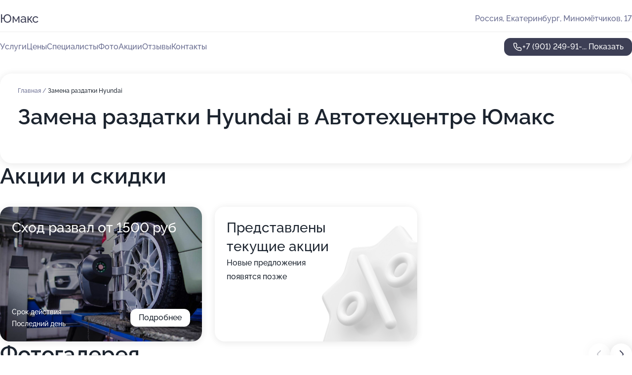

--- FILE ---
content_type: text/html; charset=utf-8
request_url: https://yumaks-auto.ru/service/zamena_razdatki-hyundai/
body_size: 9923
content:
<!DOCTYPE html>
<html lang="ru">
<head>
	<meta http-equiv="Content-Type" content="text/html; charset=utf-8">
	<meta name="viewport" content="width=device-width,maximum-scale=1,initial-scale=1,user-scalable=0">
	<meta name="format-detection" content="telephone=no">
	<meta name="theme-color" content="#3D3F55">
	<meta name="description" content="Информация о&#160;Автотехцентре Юмакс на&#160;улице Миномётчиков">
	<link rel="icon" type="image/png" href="/favicon.png">

	<title>Автотехцентр Юмакс на&#160;улице Миномётчиков (на&#160;метро Уральская)</title>

	<link nonce="55xOh9Mko1La4OfzNXca1bvF" href="//yumaks-auto.ru/build/lego2/lego2.css?v=Evk5cQF3AgE" rel="stylesheet" >

		<script type="application/ld+json">{"@context":"http:\/\/schema.org","@type":"AutomotiveBusiness","name":"\u0410\u0432\u0442\u043e\u0442\u0435\u0445\u0446\u0435\u043d\u0442\u0440 \u042e\u043c\u0430\u043a\u0441","address":{"@type":"PostalAddress","streetAddress":"\u041c\u0438\u043d\u043e\u043c\u0451\u0442\u0447\u0438\u043a\u043e\u0432, 17","addressLocality":"\u0415\u043a\u0430\u0442\u0435\u0440\u0438\u043d\u0431\u0443\u0440\u0433"},"url":"https:\/\/yumaks-auto.ru\/","contactPoint":{"@type":"ContactPoint","telephone":"+7\u00a0(901)\u00a0249-91-09","contactType":"customer service","areaServed":"RU","availableLanguage":"Russian"},"image":"https:\/\/p1.zoon.ru\/preview\/rT7l-X-FY2b-mGGasAU35A\/2400x1500x75\/1\/8\/2\/original_57df04ec40c0880d4b8b906a_6357e745443435.24682099.jpg","aggregateRating":{"@type":"AggregateRating","ratingValue":4.7,"worstRating":1,"bestRating":5,"reviewCount":4}}</script>
		<script nonce="55xOh9Mko1La4OfzNXca1bvF">
		window.js_base = '/js.php';
	</script>

	</head>
<body >
	 <header id="header" class="header" data-organization-id="57df04ec40c0880d4b8b9069">
	<div class="wrapper">
		<div class="header-container" data-uitest="lego-header-block">
			<div class="header-menu-activator" data-target="header-menu-activator">
				<span class="header-menu-activator__icon"></span>
			</div>

			<div class="header-title">
				<a href="/">					Юмакс
				</a>			</div>
			<div class="header-address text-3 text-secondary">Россия, Екатеринбург, Миномётчиков, 17</div>

					</div>

		<nav class="nav" data-target="header-nav" data-uitest="lego-navigation-block">
			<ul>
									<li data-target="header-services">
						<svg class="svg-icons-services" ><use xlink:href="/build/lego2/icons.svg?v=7bY1C8d-qmo#services"></use></svg>
						<a data-target="header-nav-link" href="https://yumaks-auto.ru/services/" data-za="{&quot;ev_label&quot;:&quot;all_service&quot;}">Услуги</a>
					</li>
									<li data-target="header-prices">
						<svg class="svg-icons-prices" ><use xlink:href="/build/lego2/icons.svg?v=7bY1C8d-qmo#prices"></use></svg>
						<a data-target="header-nav-link" href="https://yumaks-auto.ru/price/" data-za="{&quot;ev_label&quot;:&quot;price&quot;}">Цены</a>
					</li>
									<li data-target="header-specialists">
						<svg class="svg-icons-specialists" ><use xlink:href="/build/lego2/icons.svg?v=7bY1C8d-qmo#specialists"></use></svg>
						<a data-target="header-nav-link" href="https://yumaks-auto.ru/#specialists" data-za="{&quot;ev_label&quot;:&quot;org_prof&quot;}">Специалисты</a>
					</li>
									<li data-target="header-photo">
						<svg class="svg-icons-photo" ><use xlink:href="/build/lego2/icons.svg?v=7bY1C8d-qmo#photo"></use></svg>
						<a data-target="header-nav-link" href="https://yumaks-auto.ru/#photos" data-za="{&quot;ev_label&quot;:&quot;photos&quot;}">Фото</a>
					</li>
									<li data-target="header-offers">
						<svg class="svg-icons-offers" ><use xlink:href="/build/lego2/icons.svg?v=7bY1C8d-qmo#offers"></use></svg>
						<a data-target="header-nav-link" href="https://yumaks-auto.ru/#offers" data-za="{&quot;ev_label&quot;:&quot;offer&quot;}">Акции</a>
					</li>
									<li data-target="header-reviews">
						<svg class="svg-icons-reviews" ><use xlink:href="/build/lego2/icons.svg?v=7bY1C8d-qmo#reviews"></use></svg>
						<a data-target="header-nav-link" href="https://yumaks-auto.ru/#reviews" data-za="{&quot;ev_label&quot;:&quot;reviews&quot;}">Отзывы</a>
					</li>
									<li data-target="header-contacts">
						<svg class="svg-icons-contacts" ><use xlink:href="/build/lego2/icons.svg?v=7bY1C8d-qmo#contacts"></use></svg>
						<a data-target="header-nav-link" href="https://yumaks-auto.ru/#contacts" data-za="{&quot;ev_label&quot;:&quot;contacts&quot;}">Контакты</a>
					</li>
							</ul>

			<div class="header-controls">
				<div class="header-controls__wrapper">
					<a
	href="tel:+79012499109"
	class="phone-button button button--primary button--36 icon--20"
	data-phone="+7 (901) 249-91-09"
	data-za="{&quot;ev_sourceType&quot;:&quot;&quot;,&quot;ev_sourceId&quot;:&quot;57df04ec40c0880d4b8b9069.66b3&quot;,&quot;object_type&quot;:&quot;organization&quot;,&quot;object_id&quot;:&quot;57df04ec40c0880d4b8b9069.66b3&quot;,&quot;ev_label&quot;:&quot;premium&quot;,&quot;ev_category&quot;:&quot;phone_o_l&quot;}">
	<svg class="svg-icons-phone" ><use xlink:href="/build/lego2/icons.svg?v=7bY1C8d-qmo#phone"></use></svg>
			<div data-target="show-phone-number">
			+7 (901) 249-91-...
			<span data-target="phone-button-show">Показать</span>
		</div>
	</a>


									</div>

							</div>

			<div class="header-nav-address">
				
				<div class="header-block text-3 text-center text-secondary">Россия, Екатеринбург, Миномётчиков, 17</div>
			</div>
		</nav>
	</div>
</header>
<div class="header-placeholder"></div>

<div class="contacts-panel" id="contacts-panel">
	

	<div class="contacts-panel-wrapper">
								<a href="tel:+79012499109" class="contacts-panel-icon" data-phone="+7 (901) 249-91-09" data-za="{&quot;ev_sourceType&quot;:&quot;nav_panel&quot;,&quot;ev_sourceId&quot;:&quot;57df04ec40c0880d4b8b9069.66b3&quot;,&quot;object_type&quot;:&quot;organization&quot;,&quot;object_id&quot;:&quot;57df04ec40c0880d4b8b9069.66b3&quot;,&quot;ev_label&quot;:&quot;premium&quot;,&quot;ev_category&quot;:&quot;phone_o_l&quot;}">
				<svg class="svg-icons-phone_filled" ><use xlink:href="/build/lego2/icons.svg?v=7bY1C8d-qmo#phone_filled"></use></svg>
			</a>
						</div>
</div>

<script nonce="55xOh9Mko1La4OfzNXca1bvF" type="module">
	import { initContactsPanel } from '//yumaks-auto.ru/build/lego2/lego2.js?v=aBQmwV5uQB0';

	initContactsPanel(document.getElementById('contacts-panel'));
</script>


<script nonce="55xOh9Mko1La4OfzNXca1bvF" type="module">
	import { initHeader } from '//yumaks-auto.ru/build/lego2/lego2.js?v=aBQmwV5uQB0';

	initHeader(document.getElementById('header'));
</script>
 	<main class="main-container">
		<div class="wrapper section-wrapper">
			<div class="service-description__wrapper">
	<section class="service-description section-block">
		<div class="page-breadcrumbs">
			<div class="breadcrumbs">
			<span>
							<a href="https://yumaks-auto.ru/">
					Главная
				</a>
						/		</span>
			<span class="active">
							Замена раздатки Hyundai
								</span>
	</div>

		</div>
					<script nonce="55xOh9Mko1La4OfzNXca1bvF" type="application/ld+json">{"@context":"http:\/\/schema.org","@type":"BreadcrumbList","itemListElement":[{"@type":"ListItem","position":1,"item":{"name":"\u0413\u043b\u0430\u0432\u043d\u0430\u044f","@id":"https:\/\/yumaks-auto.ru\/"}}]}</script>
		
		<div class="service-description-title">
			<h1 class="page-title">Замена раздатки Hyundai в Автотехцентре Юмакс</h1>
			<div class="service-description-title__price">
							</div>
		</div>

		<div class="service-description__text collapse collapse--text-3">
			<div class="collapse__overflow">
				<div class="collapse__text"><p> </p></div>
			</div>
		</div>
	</section>

	</div>
<section class="offers" id="offers" data-uitest="lego-offers-block">
	<div class="section-block__title flex flex--sb">
		<h2 class="text-h2">
			Акции и скидки
		</h2>

		<div class="slider__navigation" data-target="slider-navigation">
			<button class="slider__control prev" data-target="slider-prev">
				<svg class="svg-icons-arrow" ><use xlink:href="/build/lego2/icons.svg?v=7bY1C8d-qmo#arrow"></use></svg>
			</button>
			<button class="slider__control next" data-target="slider-next">
				<svg class="svg-icons-arrow" ><use xlink:href="/build/lego2/icons.svg?v=7bY1C8d-qmo#arrow"></use></svg>
			</button>
		</div>
	</div>

	<div class="offers__list" data-target="slider-container">
		<div class="offers__slider swiper-wrapper">
							<div data-offer-id="64705681aa70040d9602b3d2" data-sid="64705681aa70040d9602b3d2.7cbf" class="offers-item swiper-slide text-white">
					<img
						class="offers-item__image"
						src="https://p0.zoon.ru/3/e/64705681aa70040d9602b3d2_647056f815c428.77405191.jpg"
						loading="lazy"
						alt="">
					<div class="offers-item__container">
						<div class="text-5">Сход развал от 1500 руб</div>
						<div class="offers-item__bottom">
							<div>
								<div>
									Срок действия
								</div>
								<div>Последний день</div>
							</div>
							<button class="button offers-item__button button--36">Подробнее</button>
						</div>
					</div>
				</div>
													<div class="offers-item offers-item-placeholder swiper-slide">
					<div class="offers-item__container">
						<div class="offers-item-placeholder__title text-5">Представлены текущие акции</div>
						<div class="offers-item-placeholder__text text-3">Новые предложения появятся позже</div>
					</div>
				</div>
					</div>

		<div class="slider__pagination" data-target="slider-pagination"></div>
	</div>
</section>
<script nonce="55xOh9Mko1La4OfzNXca1bvF" type="module">
	import { initOffers } from '//yumaks-auto.ru/build/lego2/lego2.js?v=aBQmwV5uQB0';

	const node = document.getElementById('offers');

	initOffers(node, { organizationId: '57df04ec40c0880d4b8b9069' });
</script>
<section class="photo-section" id="photos" data-uitest="lego-gallery-block">
	<div class="section-block__title flex flex--sb">
		<h2 class="text-h2">Фотогалерея</h2>

					<div class="slider__navigation" data-target="slider-navigation">
				<button class="slider__control prev" data-target="slider-prev">
					<svg class="svg-icons-arrow" ><use xlink:href="/build/lego2/icons.svg?v=7bY1C8d-qmo#arrow"></use></svg>
				</button>
				<button class="slider__control next" data-target="slider-next">
					<svg class="svg-icons-arrow" ><use xlink:href="/build/lego2/icons.svg?v=7bY1C8d-qmo#arrow"></use></svg>
				</button>
			</div>
			</div>

	<div class="section-block__slider" data-target="slider-container" data-total="25" data-owner-type="organization" data-owner-id="57df04ec40c0880d4b8b9069">
		<div class="photo-section__slider swiper-wrapper">
						<div class="photo-section__slide swiper-slide" data-id="6357e7456ca4187e6801a6fa" data-target="photo-slide-item" data-index="0">
				<img src="https://p1.zoon.ru/preview/0sBINykj47abm3kJW8OkVw/1067x800x85/1/8/2/original_57df04ec40c0880d4b8b906a_6357e745443435.24682099.jpg" loading="lazy" alt="">
			</div>
						<div class="photo-section__slide swiper-slide" data-id="6357e7451d899e9de50d09ea" data-target="photo-slide-item" data-index="1">
				<img src="https://p1.zoon.ru/preview/DXwbeqUUQ4GF11lNZeFkxA/1067x800x85/1/c/8/original_57df04ec40c0880d4b8b906a_6357e745111a20.96944461.jpg" loading="lazy" alt="">
			</div>
						<div class="photo-section__slide swiper-slide" data-id="61bb3a8f3bd13b6bfa2d50f1" data-target="photo-slide-item" data-index="2">
				<img src="https://p0.zoon.ru/preview/yEzdVr6nRE1-0uIP_72-vA/1200x800x85/1/0/0/original_57df04ec40c0880d4b8b906a_61bb3a8ee5039.jpg" loading="lazy" alt="">
			</div>
						<div class="photo-section__slide swiper-slide" data-id="61bb3a905aa435254077b307" data-target="photo-slide-item" data-index="3">
				<img src="https://p1.zoon.ru/preview/v-zoCHgVPfB2ac2rV-BNmA/1200x800x85/1/d/d/original_57df04ec40c0880d4b8b906a_61bb3a8fd0aa6.jpg" loading="lazy" alt="">
			</div>
						<div class="photo-section__slide swiper-slide" data-id="61bb3a97ba9e90245e1e4905" data-target="photo-slide-item" data-index="4">
				<img src="https://p2.zoon.ru/preview/TtzA-0zc9LXYYGitybg8xw/1280x604x85/5/5/e/original_57df04ec40c0880d4b8b906a_61bb3a974e447.jpg" loading="lazy" alt="">
			</div>
						<div class="photo-section__slide swiper-slide" data-id="61bb3aa033f28344772747e2" data-target="photo-slide-item" data-index="5">
				<img src="https://p0.zoon.ru/preview/QsfP9q9uq5gyclSQtZYtxA/1200x800x85/1/6/6/original_57df04ec40c0880d4b8b906a_61bb3aa0475e8.jpg" loading="lazy" alt="">
			</div>
						<div class="photo-section__slide swiper-slide" data-id="61bb3a8f413d6770ff6416de" data-target="photo-slide-item" data-index="6">
				<img src="https://p0.zoon.ru/preview/dQdluhes0mqCtAlgpqF1-w/1200x800x85/1/e/d/original_57df04ec40c0880d4b8b906a_61bb3a8ecf2e1.jpg" loading="lazy" alt="">
			</div>
						<div class="photo-section__slide swiper-slide" data-id="61bb3a8833f28344772747e0" data-target="photo-slide-item" data-index="7">
				<img src="https://p2.zoon.ru/preview/xR3bi3dbiO6oomG3W6FtWg/1200x800x85/1/1/0/original_57df04ec40c0880d4b8b906a_61bb3a88b2475.jpg" loading="lazy" alt="">
			</div>
						<div class="photo-section__slide swiper-slide" data-id="61bb3aa135061810bf6bee3b" data-target="photo-slide-item" data-index="8">
				<img src="https://p2.zoon.ru/preview/zDfzw1SCYXs682aGmRce3Q/1200x800x85/1/2/e/original_57df04ec40c0880d4b8b906a_61bb3aa0ce55a.jpg" loading="lazy" alt="">
			</div>
						<div class="photo-section__slide swiper-slide" data-id="61bb3aadfac1fb7cff7e9fc1" data-target="photo-slide-item" data-index="9">
				<img src="https://p1.zoon.ru/preview/_TkT3Gfazzh5pkSvqIZWuQ/1200x800x85/1/4/0/original_57df04ec40c0880d4b8b906a_61bb3aad03203.jpg" loading="lazy" alt="">
			</div>
						<div class="photo-section__slide swiper-slide" data-id="61bb3a9f96e3d0356f48d904" data-target="photo-slide-item" data-index="10">
				<img src="https://p1.zoon.ru/preview/_KTyNC_Hmfi96tCqsK1A4w/1200x800x85/1/5/5/original_57df04ec40c0880d4b8b906a_61bb3a9f2b4c8.jpg" loading="lazy" alt="">
			</div>
						<div class="photo-section__slide swiper-slide" data-id="61bb3a9be6bb9f624a24fe6e" data-target="photo-slide-item" data-index="11">
				<img src="https://p1.zoon.ru/preview/2nibt1WpoNPlkNZIrVrHmg/1200x800x85/1/3/6/original_57df04ec40c0880d4b8b906a_61bb3a9b9945b.jpg" loading="lazy" alt="">
			</div>
						<div class="photo-section__slide swiper-slide" data-id="61bb3aa6fb0ee704325b55e8" data-target="photo-slide-item" data-index="12">
				<img src="https://p2.zoon.ru/preview/xdfUV_QM2MFQ-2nUldwiUA/1200x800x85/1/e/0/original_57df04ec40c0880d4b8b906a_61bb3aa614ef0.jpg" loading="lazy" alt="">
			</div>
						<div class="photo-section__slide swiper-slide" data-id="61bb3aabe6bb9f624a24fe70" data-target="photo-slide-item" data-index="13">
				<img src="https://p1.zoon.ru/preview/8YtXWzhnkkLVIG9w8FOygg/1200x800x85/1/1/a/original_57df04ec40c0880d4b8b906a_61bb3aab09c30.jpg" loading="lazy" alt="">
			</div>
						<div class="photo-section__slide swiper-slide" data-id="61bb3a9c413d6770ff6416e1" data-target="photo-slide-item" data-index="14">
				<img src="https://p1.zoon.ru/preview/9nhjAyp6AOzRIMoR2yRSGA/1200x800x85/1/9/a/original_57df04ec40c0880d4b8b906a_61bb3a9bd6296.jpg" loading="lazy" alt="">
			</div>
						<div class="photo-section__slide swiper-slide" data-id="61bb3aa462be194ba51f265d" data-target="photo-slide-item" data-index="15">
				<img src="https://p0.zoon.ru/preview/O1noHLiOIhgcsq-QXpPpdg/1200x800x85/1/8/0/original_57df04ec40c0880d4b8b906a_61bb3aa3f1972.jpg" loading="lazy" alt="">
			</div>
						<div class="photo-section__slide swiper-slide" data-id="61bb3aa4ba9e90245e1e4907" data-target="photo-slide-item" data-index="16">
				<img src="https://p2.zoon.ru/preview/SuscdJjcH-YqBUjWOEatcA/1200x800x85/1/b/5/original_57df04ec40c0880d4b8b906a_61bb3aa476773.jpg" loading="lazy" alt="">
			</div>
						<div class="photo-section__slide swiper-slide" data-id="61bb3aa8413d6770ff6416e3" data-target="photo-slide-item" data-index="17">
				<img src="https://p2.zoon.ru/preview/6tdOSK1K9RUgp6mldHCDww/1200x800x85/1/d/4/original_57df04ec40c0880d4b8b906a_61bb3aa8104e7.jpg" loading="lazy" alt="">
			</div>
						<div class="photo-section__slide swiper-slide" data-id="61b9d1fc56521d62f46c1fb3" data-target="photo-slide-item" data-index="18">
				<img src="https://p1.zoon.ru/preview/yV-jKlBOgw4MgW0SI2Wzgg/1203x800x85/1/4/1/original_57df04ec40c0880d4b8b906a_61b9d1fc36e52.jpg" loading="lazy" alt="">
			</div>
						<div class="photo-section__slide swiper-slide" data-id="61bb3a96fb0ee704325b55e6" data-target="photo-slide-item" data-index="19">
				<img src="https://p1.zoon.ru/preview/PLmBOlSFBccQQKauhnWJOQ/1200x800x85/1/0/4/original_57df04ec40c0880d4b8b906a_61bb3a95e4fe7.jpg" loading="lazy" alt="">
			</div>
						<div class="photo-section__slide swiper-slide" data-id="61bb3a8936e1e70231551797" data-target="photo-slide-item" data-index="20">
				<img src="https://p2.zoon.ru/preview/qHRqhcBdsWgS-M38bfAWtA/1200x800x85/1/6/b/original_57df04ec40c0880d4b8b906a_61bb3a891a605.jpg" loading="lazy" alt="">
			</div>
						<div class="photo-section__slide swiper-slide" data-id="61bb3a9a26b6b45d7e1cfa71" data-target="photo-slide-item" data-index="21">
				<img src="https://p0.zoon.ru/preview/u0jydDpokfMzM3iBI3gXIw/1200x800x85/1/2/3/original_57df04ec40c0880d4b8b906a_61bb3a9a0add8.jpg" loading="lazy" alt="">
			</div>
						<div class="photo-section__slide swiper-slide" data-id="61bb3a89413d6770ff6416dc" data-target="photo-slide-item" data-index="22">
				<img src="https://p1.zoon.ru/preview/K-9JgX9yiaAseb9ihEhUdA/1200x800x85/1/b/a/original_57df04ec40c0880d4b8b906a_61bb3a88c17f6.jpg" loading="lazy" alt="">
			</div>
						<div class="photo-section__slide swiper-slide" data-id="61bb3aa9b91c4823c94f1d0a" data-target="photo-slide-item" data-index="23">
				<img src="https://p1.zoon.ru/preview/vx7jtwjm5z2zZmuAdSfAlw/1200x800x85/1/7/d/original_57df04ec40c0880d4b8b906a_61bb3aa8d38f2.jpg" loading="lazy" alt="">
			</div>
						<div class="photo-section__slide swiper-slide" data-id="61b9d2c6782c1537e35efee0" data-target="photo-slide-item" data-index="24">
				<img src="https://p0.zoon.ru/preview/LXmU2iAX5-FBn2N5m3e_8Q/1280x753x85/1/6/a/original_57df04ec40c0880d4b8b906a_61b9d2c651872.jpg" loading="lazy" alt="">
			</div>
					</div>
	</div>

	<div class="slider__pagination" data-target="slider-pagination"></div>
</section>

<script nonce="55xOh9Mko1La4OfzNXca1bvF" type="module">
	import { initPhotos } from '//yumaks-auto.ru/build/lego2/lego2.js?v=aBQmwV5uQB0';

	const node = document.getElementById('photos');
	initPhotos(node);
</script>
<section class="reviews-section section-block" id="reviews" data-uitest="lego-reviews-block">
	<div class="section-block__title flex flex--sb">
		<h2 class="text-h2">
			Отзывы
		</h2>

				<div class="slider__navigation" data-target="slider-navigation">
			<button class="slider__control prev" data-target="slider-prev">
				<svg class="svg-icons-arrow" ><use xlink:href="/build/lego2/icons.svg?v=7bY1C8d-qmo#arrow"></use></svg>
			</button>
			<button class="slider__control next" data-target="slider-next">
				<svg class="svg-icons-arrow" ><use xlink:href="/build/lego2/icons.svg?v=7bY1C8d-qmo#arrow"></use></svg>
			</button>
		</div>
			</div>

	<div class="reviews-section__list" data-target="slider-container">
		<div class="reviews-section__slider swiper-wrapper" data-target="review-section-slides">
							<div
	class="reviews-section-item swiper-slide "
	data-id="66ed0897d43793c1f0048697"
	data-owner-id="57df04ec40c0880d4b8b9069"
	data-target="review">
	<div  class="flex flex--center-y gap-12">
		<div class="reviews-section-item__avatar">
										<svg class="svg-icons-user" ><use xlink:href="/build/lego2/icons.svg?v=7bY1C8d-qmo#user"></use></svg>
					</div>
		<div class="reviews-section-item__head">
			<div class="reviews-section-item__head-top flex flex--center-y gap-16">
				<div class="flex flex--center-y gap-8">
										<div class="stars stars--16" style="--rating: 1">
						<div class="stars__rating">
							<div class="stars stars--filled"></div>
						</div>
					</div>
					<div class="reviews-section-item__mark text-3">
						1,0
					</div>
				</div>
											</div>

			<div class="reviews-section-item__name text-3 fade">
				Анна
			</div>
		</div>
	</div>
					<div class="reviews-section-item__descr collapse collapse--text-2 mt-8">
			<div class="collapse__overflow">
				<div class="collapse__text">
					Даже одной звезды для этого сервиса много. Если девушка обратилась, то можно не обслуживать. Не сервис, а одно название. Довели до слёз. Обращалась несколько раз, не потому что супер, а потому что рядом под рукой сервиса никакого не было, на крайний случай. Но после последнего визита больше никогда не обращусь, просто приехала втулки стабилизатора поменять. Администратор грубит, ещё и мастеру сказал, заколебала она, сделай ей как нибудь, сильно не заморачивайся (не увидел, что я рядом стою и всё слышу). А когда увидел меня, аж растерялся. Я спросила, что сейчас было и попросила отдать машину, на что он сказал, что речь не про меня. Я попросила назвать ФИО, он сказал зачем мне эта информация. Администратор сервиса должен представляться. Назвал ФИО совсем не своё. Вообщем не сервис, а шарашкина контора. Мастера вечно с недовольными лицами. Сервис не советую, на крайняк если только.
				</div>
			</div>
		</div>
			<div class="reviews-section-item__date text-2 text-secondary mt-8">
		20 сентября 2024 Отзыв взят с сайта Zoon.ru
	</div>
</div>

							<div
	class="reviews-section-item swiper-slide "
	data-id="65c4a9304fd5cf077a08e0e9"
	data-owner-id="57df04ec40c0880d4b8b9069"
	data-target="review">
	<div  class="flex flex--center-y gap-12">
		<div class="reviews-section-item__avatar">
										<svg class="svg-icons-user" ><use xlink:href="/build/lego2/icons.svg?v=7bY1C8d-qmo#user"></use></svg>
					</div>
		<div class="reviews-section-item__head">
			<div class="reviews-section-item__head-top flex flex--center-y gap-16">
				<div class="flex flex--center-y gap-8">
										<div class="stars stars--16" style="--rating: 5">
						<div class="stars__rating">
							<div class="stars stars--filled"></div>
						</div>
					</div>
					<div class="reviews-section-item__mark text-3">
						5,0
					</div>
				</div>
											</div>

			<div class="reviews-section-item__name text-3 fade">
				Алексей Петрович
			</div>
		</div>
	</div>
					<div class="reviews-section-item__descr collapse collapse--text-2 mt-8">
			<div class="collapse__overflow">
				<div class="collapse__text">
					Менял приёмную трубу на шевике.Мастер сделал всё аккуратно и качественно не дорого.Обслуга клиентов на высшем уровне.Респект парни всё супер.В салоне авто запаха бензы нет👍...
				</div>
			</div>
		</div>
			<div class="reviews-section-item__date text-2 text-secondary mt-8">
		8 февраля 2024 Отзыв взят с сайта Zoon.ru
	</div>
</div>

							<div
	class="reviews-section-item swiper-slide "
	data-id="657bd318003bd46d810187cf"
	data-owner-id="57df04ec40c0880d4b8b9069"
	data-target="review">
	<div  class="flex flex--center-y gap-12">
		<div class="reviews-section-item__avatar">
										<svg class="svg-icons-user" ><use xlink:href="/build/lego2/icons.svg?v=7bY1C8d-qmo#user"></use></svg>
					</div>
		<div class="reviews-section-item__head">
			<div class="reviews-section-item__head-top flex flex--center-y gap-16">
				<div class="flex flex--center-y gap-8">
										<div class="stars stars--16" style="--rating: 5">
						<div class="stars__rating">
							<div class="stars stars--filled"></div>
						</div>
					</div>
					<div class="reviews-section-item__mark text-3">
						5,0
					</div>
				</div>
											</div>

			<div class="reviews-section-item__name text-3 fade">
				Владислав
			</div>
		</div>
	</div>
					<div class="reviews-section-item__descr collapse collapse--text-2 mt-8">
			<div class="collapse__overflow">
				<div class="collapse__text">
					Очень квалифицированные мастера,качественный подход,не раз обращался,вежливый коллектив,советую
				</div>
			</div>
		</div>
			<div class="reviews-section-item__date text-2 text-secondary mt-8">
		15 декабря 2023 Отзыв взят с сайта Zoon.ru
	</div>
</div>

							<div
	class="reviews-section-item swiper-slide "
	data-id="64422665be929c0137040e8c"
	data-owner-id="57df04ec40c0880d4b8b9069"
	data-target="review">
	<div  class="flex flex--center-y gap-12">
		<div class="reviews-section-item__avatar">
										<svg class="svg-icons-user" ><use xlink:href="/build/lego2/icons.svg?v=7bY1C8d-qmo#user"></use></svg>
					</div>
		<div class="reviews-section-item__head">
			<div class="reviews-section-item__head-top flex flex--center-y gap-16">
				<div class="flex flex--center-y gap-8">
										<div class="stars stars--16" style="--rating: 5">
						<div class="stars__rating">
							<div class="stars stars--filled"></div>
						</div>
					</div>
					<div class="reviews-section-item__mark text-3">
						5,0
					</div>
				</div>
											</div>

			<div class="reviews-section-item__name text-3 fade">
				Елена
			</div>
		</div>
	</div>
					<div class="reviews-section-item__descr collapse collapse--text-2 mt-8">
			<div class="collapse__overflow">
				<div class="collapse__text">
					Обратилась в автосервис Юмакс для обслуживания своего автомобиля, была необходима замена всех жидкостей, расходников, шиномонтаж, была записана на 14.00 ч., но удалось приехать на 30 мин раньше, было свободно, машину ребята сразу взяли в работу, все очень быстро и качественно сделали, а так же оказалось, что у меня перегорели лампочки стопсигнала, предложили заменить, я согласилась на доп. работы, что было приятно. Цены адекватные, компетентный мастер-приемщик! Благодрю за работу и клиентоориентированность! Буду и дальше обращаться к Вам за обслуживанием своего автомобиля и рекомендовать друзьям и знакомым!
				</div>
			</div>
		</div>
			<div class="reviews-section-item__date text-2 text-secondary mt-8">
		21 апреля 2023 Отзыв взят с сайта Zoon.ru
	</div>
</div>

			
					</div>
				<div class="slider__pagination" data-target="slider-pagination"></div>
			</div>

	<div class="reviews-section__reply">
		<button class="button button--primary button--44 button--w162 button--mobile-fluid" data-target="reviews-section-show-form">
			Написать отзыв
		</button>

		<div class="hidden" data-target="reviews-section-form">
			<form class="reviews-section-form" id="send-review-form" data-owner-id="57df04ec40c0880d4b8b9069" data-owner-type="organization">
				<div class="reviews-section-form__head">
					<input type="text" placeholder="Ваше имя" name="username">
					<div class="stars stars--16 stars--editable">
						<div class="stars__select">
															<input type="radio" name="mark_value" value="1" id="star1" required>
								<label class="stars stars--filled" for="star1"></label>
															<input type="radio" name="mark_value" value="2" id="star2" required>
								<label class="stars stars--filled" for="star2"></label>
															<input type="radio" name="mark_value" value="3" id="star3" required>
								<label class="stars stars--filled" for="star3"></label>
															<input type="radio" name="mark_value" value="4" id="star4" required>
								<label class="stars stars--filled" for="star4"></label>
															<input type="radio" name="mark_value" value="5" id="star5" required>
								<label class="stars stars--filled" for="star5"></label>
													</div>
					</div>
				</div>
				<div class="reviews-section-form__textarea">
					<textarea cols="30" rows="3" placeholder="Написать комментарий" name="content"></textarea>

					<label class="reviews-section-form__add-photo" data-target="reviews-section-form-add-photo">
						<svg class="svg-icons-camera-outline" ><use xlink:href="/build/lego2/icons.svg?v=7bY1C8d-qmo#camera-outline"></use></svg>
						<input type="file" accept="image/jpeg, image/png" multiple>
					</label>
				</div>
			</form>

			<div class="image-list" data-target="reviews-section-form-photos"></div>

			<div class="flex gap-12 mt-12">
				<button class="button button--secondary button--44 button--w162" data-target="reviews-section-hide-form">
					Отменить
				</button>
				<button class="button button--primary button--44 button--w162" type="submit" form="send-review-form">
					Отправить
				</button>
			</div>
		</div>
	</div>
	<div class="tooltip tooltip--no-arrow tooltip--white" data-target="edit-review-tooltip">
		<div class="text-2 cursor" data-target="delete-review">Удалить отзыв</div>
	</div>
</section>

<script nonce="55xOh9Mko1La4OfzNXca1bvF" type="module">
	import { initReviews } from '//yumaks-auto.ru/build/lego2/lego2.js?v=aBQmwV5uQB0';

	const node = document.getElementById('reviews');
	initReviews(node);
</script>
	<section class="services-section section-block" data-uitest="lego-mainpage-services-block">
		<h2 class="section-block__title text-h2">Популярные услуги</h2>
		<div class="services-section__list text-3">
						<a href="https://yumaks-auto.ru/service/tehosmotr/">
				<div class="services-section-item">
					<div class="services-section-item__name bold">Техосмотр</div>
					<div class="services-section-item__price">уточняйте по телефону</div>
				</div>
			</a>
						<a href="https://yumaks-auto.ru/service/shinomontazh/">
				<div class="services-section-item">
					<div class="services-section-item__name bold">Шиномонтаж</div>
					<div class="services-section-item__price">уточняйте по телефону</div>
				</div>
			</a>
						<a href="https://yumaks-auto.ru/service/remont_dvigatelya/">
				<div class="services-section-item">
					<div class="services-section-item__name bold">Ремонт двигателя</div>
					<div class="services-section-item__price">25000 руб.</div>
				</div>
			</a>
						<a href="https://yumaks-auto.ru/service/shod-razval/">
				<div class="services-section-item">
					<div class="services-section-item__name bold">Сход-развал</div>
					<div class="services-section-item__price">1000 руб.</div>
				</div>
			</a>
						<a href="https://yumaks-auto.ru/service/zamena_generatora/">
				<div class="services-section-item">
					<div class="services-section-item__name bold">Замена генератора</div>
					<div class="services-section-item__price">уточняйте по телефону</div>
				</div>
			</a>
						<a href="https://yumaks-auto.ru/service/zapravka_konditsionera/">
				<div class="services-section-item">
					<div class="services-section-item__name bold">Заправка кондиционера</div>
					<div class="services-section-item__price">уточняйте по телефону</div>
				</div>
			</a>
						<a href="https://yumaks-auto.ru/service/zamena_tormoznyh_kolodok/">
				<div class="services-section-item">
					<div class="services-section-item__name bold">Замена тормозных колодок</div>
					<div class="services-section-item__price">700 руб.</div>
				</div>
			</a>
						<a href="https://yumaks-auto.ru/service/regulirovka_far/">
				<div class="services-section-item">
					<div class="services-section-item__name bold">Регулировка фар</div>
					<div class="services-section-item__price">уточняйте по телефону</div>
				</div>
			</a>
						<a href="https://yumaks-auto.ru/service/zamena_tormoznyh_diskov/">
				<div class="services-section-item">
					<div class="services-section-item__name bold">Замена тормозных дисков</div>
					<div class="services-section-item__price">уточняйте по телефону</div>
				</div>
			</a>
						<a href="https://yumaks-auto.ru/service/regulirovka_stsepleniya/">
				<div class="services-section-item">
					<div class="services-section-item__name bold">Регулировка сцепления</div>
					<div class="services-section-item__price">уточняйте по телефону</div>
				</div>
			</a>
					</div>

		<div class="services-section__button">
			<a href="https://yumaks-auto.ru/services/" class="button button--primary button--44 button--mobile-fluid">
				Показать все услуги
			</a>
		</div>
	</section>
<section id="contacts" class="contacts-section__container" data-uitest="lego-contacts-block">
	<div class="contacts-section">
		<div>
			<h2 class="contacts-section__title text-h2">Остались вопросы?</h2>
			<div class="contacts-section__text text-3">
				Вы можете воспользоваться любым из указанных способов связи
			</div>

			<div class="contacts-section__contacts">
				<div class="contacts-block text-2">
		<div class="contacts-block__phone">
		<div>Контактный номер</div>
		<a
	href="tel:+79012499109"
	class="phone-button button button--secondary button--36 icon--20"
	data-phone="+7 (901) 249-91-09"
	data-za="{&quot;ev_sourceType&quot;:&quot;&quot;,&quot;ev_sourceId&quot;:&quot;57df04ec40c0880d4b8b9069.66b3&quot;,&quot;object_type&quot;:&quot;organization&quot;,&quot;object_id&quot;:&quot;57df04ec40c0880d4b8b9069.66b3&quot;,&quot;ev_label&quot;:&quot;premium&quot;,&quot;ev_category&quot;:&quot;phone_o_l&quot;}">
	<svg class="svg-icons-phone" ><use xlink:href="/build/lego2/icons.svg?v=7bY1C8d-qmo#phone"></use></svg>
			<div data-target="show-phone-number">
			+7 (901) 249-91-...
			<span data-target="phone-button-show">Показать</span>
		</div>
	</a>

	</div>
		</div>

			</div>

					</div>
	</div>

	<div class="contacts-section-map" data-uitest="lego-contacts-map-block">
		<div id="u7158041" class="map-view"></div>

<script type="module" nonce="55xOh9Mko1La4OfzNXca1bvF">
	import ZDriver from '//yumaks-auto.ru/build/shared/widgets/driver_yandex.js?v=YTiMbAanyTc';
	import { Map } from '//yumaks-auto.ru/build/lego2/lego2.js?v=aBQmwV5uQB0';

	const points = [{"id":"57df04ec40c0880d4b8b9069","name":"\u0410\u0432\u0442\u043e\u0442\u0435\u0445\u0446\u0435\u043d\u0442\u0440 \u042e\u043c\u0430\u043a\u0441 \u043d\u0430 \u0443\u043b\u0438\u0446\u0435 \u041c\u0438\u043d\u043e\u043c\u0451\u0442\u0447\u0438\u043a\u043e\u0432","lonlat":[60.52566100000002,56.866516999985116],"active":true}];

	const map = new Map('u7158041', { lonlat: [0,0] }, new ZDriver());
	map.initByPoints(points);

	map.pushOnReady(function () {
		map.addControls(['zoomControl']);
	});
</script>


			</div>
</section>
		</div>
	</main>
	 <footer class="footer" data-uitest="lego-footer-block">
	<div class="wrapper">
		<div class="footer-blocks">
			<div class="footer-block footer-first">
				<div class="text-3 strong">&copy; Автотехцентр Юмакс на&#160;улице Миномётчиков, 2026</div>

				<div>
					
					Россия, Екатеринбург, Миномётчиков, 17
											<div>
													Район Старая Сортировка,													район Железнодорожный												</div>
					
					<span class="workhours">
Время работы:  Пн-пт: 10:00—20:00; сб: 10:00—16:00 
	<br>Закроемся в 20:00
	<meta itemprop="openingHours" content="Mo-Fr 10:00-20:00" />
	<meta itemprop="openingHours" content="Sa 10:00-16:00" />
</span>

				</div>
			</div>

			<div class="footer-block footer-second">
				<a
					href="tel:+79012499109"
					class="text-3 flex flex--center gap-8 icon icon--20 "
					dir="ltr"
					data-number="+7 (901) 249-91-09"
					data-za="{&quot;ev_sourceType&quot;:&quot;footer&quot;,&quot;ev_sourceId&quot;:&quot;57df04ec40c0880d4b8b9069.66b3&quot;,&quot;object_type&quot;:&quot;organization&quot;,&quot;object_id&quot;:&quot;57df04ec40c0880d4b8b9069.66b3&quot;,&quot;ev_label&quot;:&quot;premium&quot;,&quot;ev_category&quot;:&quot;phone_o_l&quot;}"				>
					<svg class="svg-icons-phone" ><use xlink:href="/build/lego2/icons.svg?v=7bY1C8d-qmo#phone"></use></svg>
					+7 (901) 249-91-09
				</a>

				<div>
					“Имеются противопоказания, необходима консультация специалиста.<br>
					Цены, размещенные на сайте, не являются публичной офертой. С полным прейскурантом вы можете ознакомиться на стойках ресепшн или связавшись по телефону”
				</div>
			</div>

			<div class="footer-last">
				<div class="flex gap-24">
					<div class="text-gray">2012-2026 &copy; ZOON</div>
					<a href="/policy/" class="text-gray" target="_blank">Политика обработки данных</a>
				</div>
				<a href="https://zoon.ru/" class="text-gray" target="_blank">Разработано в Zoon</a>
			</div>
		</div>
	</div>
</footer>
 	
<!-- Yandex.Metrika counter -->
<script nonce="55xOh9Mko1La4OfzNXca1bvF">
	(function(w, d, c, e){
		(function(m,e,t,r,i,k,a){m[i]=m[i]||function(){(m[i].a=m[i].a||[]).push(arguments)};
			m[i].l=1*new Date();k=e.createElement(t),a=e.getElementsByTagName(t)[0],k.async=1,k.src=r,a.parentNode.insertBefore(k,a)})
		(w, d, "script", "\/\/mc.yandex.ru\/metrika\/tag.js", c);

		var rawCookie = d.cookie.split('; ');
		var cookie = {};
		for (var i = 0; i < rawCookie.length; ++i) {
			var kval = rawCookie[i].split('=');
			cookie[kval[0]] = kval[1];
		}
		var p = [];
		
		w[c]("24487664", 'init', {
			accurateTrackBounce: true,
			clickmap: (Math.random() < 0.3),
			params: p,
			trackLinks: true,
			webvisor: false,
			trackHash: true,
			triggerEvent: true
		});
		(w[c].ids=w[c].ids||[]).push("24487664");

		function formatUrl (url) {
			const o = new URL(url, window.location);
			return o.pathname + o.search + o.hash;
		}

		window.addEventListener('track:pageview', function(e){
			w[c]("24487664", 'hit', formatUrl(e.detail.url), { referer: formatUrl(e.detail.referer) });
		});

		window.addEventListener('track:event', function(e){
			const provider = e.detail.provider;
			if (provider && provider !== 'metrika') return;

			const data = e.detail.data;
			const eventData = [data.ev_category, data.ev_action, data.ev_label].filter(Boolean);
			w[c]("24487664", 'reachGoal', eventData.join('-'), {"user_id":0});
		});

	})(window, document, 'ym', 'track-event.metrika track-event-nonint.metrika');
</script>
<noscript><div><img src="https://mc.yandex.ru/watch/24487664" style="position:absolute; left:-9999px;" alt="" /></div></noscript>
<!-- /Yandex.Metrika counter -->
<script type="module" nonce="55xOh9Mko1La4OfzNXca1bvF">
	import { initStat } from '//yumaks-auto.ru/build/lego2/lego2.js?v=aBQmwV5uQB0';

	var p = {
		server: {"anon_user_id":"20260119083803W8kG.9825","ip":"18.118.36.40","ip_country":"US","page_url":"https:\/\/yumaks-auto.ru\/service\/zamena_razdatki-hyundai\/","referer_type":"other2","session_id":"FJDoMYgfBIyp5cvGXqQybvEUxumNsl","ua_full":"mozilla\/5.0 (macintosh; intel mac os x 10_15_7) applewebkit\/537.36 (khtml, like gecko) chrome\/131.0.0.0 safari\/537.36; claudebot\/1.0; +claudebot@anthropic.com)","ua_short":"chrome 131","ua_type":"desktop","user_class":"","seotarget_type":"lego-service","seotarget_city":"ekb","seotarget_category":"autoservice","seotarget_account_type":"org_premium","seotarget_url_tail":"service\/zamena_razdatki-hyundai","seotarget_subtype":"service"},
		ua_resolution_w: window.screen.width,
		ua_resolution_h: window.screen.height,
		page_render_ts: 1768801083,
		hash: "60a43d534d9a79567e9733c7e9981174",
		cat: {"hash":"8d3d312df4ac6dc2a1d575e0811cb3c8"}
	};

						p["object_type"] = "organization";
								p["object_id"] = ["57df04ec40c0880d4b8b9069.66b3"];
											p["lego_id"] = "61cccf28cbe68452f612f6ae.7f56";
																		
	initStat(p, {});
</script>
<script type="module" nonce="55xOh9Mko1La4OfzNXca1bvF">
	import {  sendStat } from '//yumaks-auto.ru/build/lego2/lego2.js?v=aBQmwV5uQB0';
	sendStat({object_type: 'lego_site', object_id: '61cccf28cbe68452f612f6ae.7f56', ev_type: 'stat', ev_category: 'hit'});
			sendStat({object_type: 'lego_site', object_id: '61cccf28cbe68452f612f6ae.7f56', ev_type: 'stat', ev_category: 'other'});
	</script>
</body>
</html>
